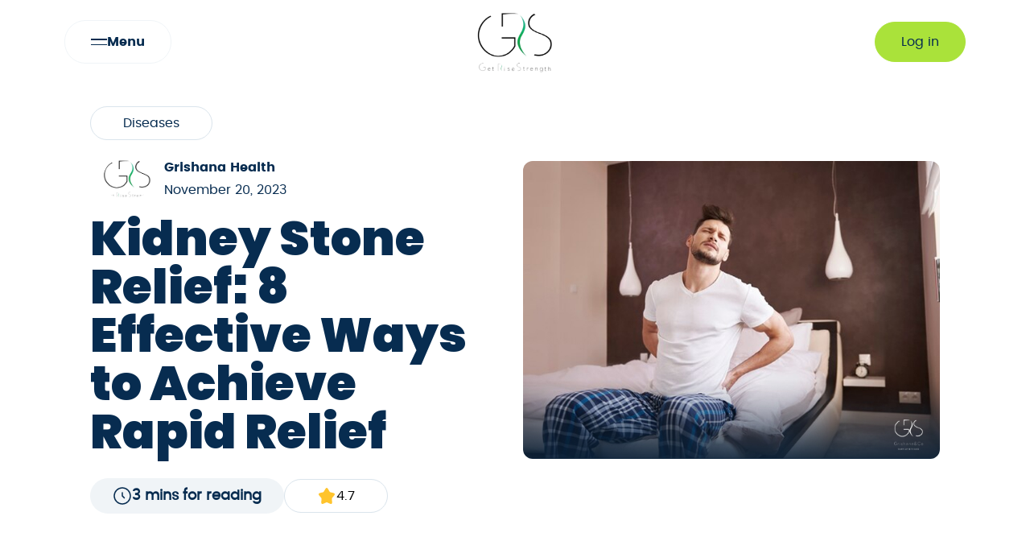

--- FILE ---
content_type: text/html; charset=UTF-8
request_url: https://grishana.life/kidney-stone/
body_size: 17569
content:
<!doctype html><html lang="en-US" ><head><script data-no-optimize="1">var litespeed_docref=sessionStorage.getItem("litespeed_docref");litespeed_docref&&(Object.defineProperty(document,"referrer",{get:function(){return litespeed_docref}}),sessionStorage.removeItem("litespeed_docref"));</script> <meta charset='UTF-8' /><meta name='viewport' content='width=device-width, initial-scale=1 user-scalable=no'><meta name='theme-color' content='#1f1f1f'><meta name='msapplication-navbutton-color' content='#1f1f1f'><meta name='apple-mobile-web-app-status-bar-style' content='#1f1f1f'><link rel='profile' href='https://gmpg.org/xfn/11' /><link rel='alternate' hreflang='en-us' href='https://grishana.life/kidney-stone/' /><meta name='robots' content='index, follow, max-image-preview:large, max-snippet:-1, max-video-preview:-1' /><style>img:is([sizes="auto" i], [sizes^="auto," i]) { contain-intrinsic-size: 3000px 1500px }</style><title>Kidney Stone Relief: 8 Effective Ways to Achieve Rapid Relief</title><meta name="description" content="Don&#039;t suffer from your kidney stone pain! Learn about these effective ways to break down the stone and promote natural, comfortable passage" /><link rel="canonical" href="https://grishana.life/kidney-stone/" /><meta property="og:locale" content="en_US" /><meta property="og:type" content="article" /><meta property="og:title" content="Kidney Stone Relief: 8 Effective Ways to Achieve Rapid Relief" /><meta property="og:description" content="Don&#039;t suffer from your kidney stone pain! Learn about these effective ways to break down the stone and promote natural, comfortable passage" /><meta property="og:url" content="https://grishana.life/kidney-stone/" /><meta property="og:site_name" content="Grishana" /><meta property="article:publisher" content="https://instagram.com/grs.grishana/" /><meta property="article:published_time" content="2023-11-20T10:10:16+00:00" /><meta property="article:modified_time" content="2024-07-14T13:07:11+00:00" /><meta property="og:image" content="https://grishana.life/wp-content/uploads/2024/02/Kidney-Stone-Relie.jpg" /><meta property="og:image:width" content="700" /><meta property="og:image:height" content="500" /><meta property="og:image:type" content="image/jpeg" /><meta name="author" content="Grishana Health" /><meta name="twitter:card" content="summary_large_image" /><meta name="twitter:label1" content="Written by" /><meta name="twitter:data1" content="Grishana Health" /><meta name="twitter:label2" content="Est. reading time" /><meta name="twitter:data2" content="4 minutes" /> <script type="application/ld+json" class="yoast-schema-graph">{"@context":"https://schema.org","@graph":[{"@type":"Article","@id":"https://grishana.life/kidney-stone/#article","isPartOf":{"@id":"https://grishana.life/kidney-stone/"},"author":{"name":"Grishana Health","@id":"https://grishana.life/#/schema/person/39634b2d6a965f50eff4dd12e58467d2"},"headline":"Kidney Stone Relief: 8 Effective Ways to Achieve Rapid Relief","datePublished":"2023-11-20T10:10:16+00:00","dateModified":"2024-07-14T13:07:11+00:00","mainEntityOfPage":{"@id":"https://grishana.life/kidney-stone/"},"wordCount":596,"commentCount":0,"publisher":{"@id":"https://grishana.life/#organization"},"image":{"@id":"https://grishana.life/kidney-stone/#primaryimage"},"thumbnailUrl":"https://grishana.life/wp-content/uploads/2024/02/Kidney-Stone-Relie.jpg","articleSection":["Diseases"],"inLanguage":"en-US","potentialAction":[{"@type":"CommentAction","name":"Comment","target":["https://grishana.life/kidney-stone/#respond"]}]},{"@type":"WebPage","@id":"https://grishana.life/kidney-stone/","url":"https://grishana.life/kidney-stone/","name":"Kidney Stone Relief: 8 Effective Ways to Achieve Rapid Relief","isPartOf":{"@id":"https://grishana.life/#website"},"primaryImageOfPage":{"@id":"https://grishana.life/kidney-stone/#primaryimage"},"image":{"@id":"https://grishana.life/kidney-stone/#primaryimage"},"thumbnailUrl":"https://grishana.life/wp-content/uploads/2024/02/Kidney-Stone-Relie.jpg","datePublished":"2023-11-20T10:10:16+00:00","dateModified":"2024-07-14T13:07:11+00:00","description":"Don't suffer from your kidney stone pain! Learn about these effective ways to break down the stone and promote natural, comfortable passage","breadcrumb":{"@id":"https://grishana.life/kidney-stone/#breadcrumb"},"inLanguage":"en-US","potentialAction":[{"@type":"ReadAction","target":["https://grishana.life/kidney-stone/"]}]},{"@type":"ImageObject","inLanguage":"en-US","@id":"https://grishana.life/kidney-stone/#primaryimage","url":"https://grishana.life/wp-content/uploads/2024/02/Kidney-Stone-Relie.jpg","contentUrl":"https://grishana.life/wp-content/uploads/2024/02/Kidney-Stone-Relie.jpg","width":700,"height":500,"caption":"Kidney stone"},{"@type":"BreadcrumbList","@id":"https://grishana.life/kidney-stone/#breadcrumb","itemListElement":[{"@type":"ListItem","position":1,"name":"Home","item":"https://grishana.life/"},{"@type":"ListItem","position":2,"name":"Kidney Stone Relief: 8 Effective Ways to Achieve Rapid Relief"}]},{"@type":"WebSite","@id":"https://grishana.life/#website","url":"https://grishana.life/","name":"Grishana","description":"","publisher":{"@id":"https://grishana.life/#organization"},"potentialAction":[{"@type":"SearchAction","target":{"@type":"EntryPoint","urlTemplate":"https://grishana.life/?s={search_term_string}"},"query-input":{"@type":"PropertyValueSpecification","valueRequired":true,"valueName":"search_term_string"}}],"inLanguage":"en-US"},{"@type":"Organization","@id":"https://grishana.life/#organization","name":"Grishana","url":"https://grishana.life/","logo":{"@type":"ImageObject","inLanguage":"en-US","@id":"https://grishana.life/#/schema/logo/image/","url":"http://grishana.life/wp-content/uploads/2023/12/Untitled-3.png","contentUrl":"http://grishana.life/wp-content/uploads/2023/12/Untitled-3.png","width":500,"height":500,"caption":"Grishana"},"image":{"@id":"https://grishana.life/#/schema/logo/image/"},"sameAs":["https://instagram.com/grs.grishana/"]},{"@type":"Person","@id":"https://grishana.life/#/schema/person/39634b2d6a965f50eff4dd12e58467d2","name":"Grishana Health","image":{"@type":"ImageObject","inLanguage":"en-US","@id":"https://grishana.life/#/schema/person/image/","url":"https://grishana.life/wp-content/litespeed/avatar/d8c94dc615ff456528ae345e1f510e52.jpg?ver=1768796067","contentUrl":"https://grishana.life/wp-content/litespeed/avatar/d8c94dc615ff456528ae345e1f510e52.jpg?ver=1768796067","caption":"Grishana Health"},"url":"https://grishana.life/author/ghazal/"}]}</script> <link rel="alternate" type="application/rss+xml" title="Grishana &raquo; Kidney Stone Relief: 8 Effective Ways to Achieve Rapid Relief Comments Feed" href="https://grishana.life/kidney-stone/feed/" /><link data-optimized="2" rel="stylesheet" href="https://grishana.life/wp-content/litespeed/css/ba6eb913b4c29e6c35b093e8bd6d769f.css?ver=bff27" /><link rel="https://api.w.org/" href="https://grishana.life/wp-json/" /><link rel="alternate" title="JSON" type="application/json" href="https://grishana.life/wp-json/wp/v2/posts/3215" /><link rel="EditURI" type="application/rsd+xml" title="RSD" href="https://grishana.life/xmlrpc.php?rsd" /><meta name="generator" content="WordPress 6.7.4" /><link rel='shortlink' href='https://grishana.life/?p=3215' /><link rel="alternate" title="oEmbed (JSON)" type="application/json+oembed" href="https://grishana.life/wp-json/oembed/1.0/embed?url=https%3A%2F%2Fgrishana.life%2Fkidney-stone%2F" /><link rel="alternate" title="oEmbed (XML)" type="text/xml+oembed" href="https://grishana.life/wp-json/oembed/1.0/embed?url=https%3A%2F%2Fgrishana.life%2Fkidney-stone%2F&#038;format=xml" /><link rel='apple-touch-icon' sizes='180x180'
href='https://grishana.life/static/grs/assets/img/apple-touch-icon.png'><link rel='icon' type='image/png' sizes='32x32'
href='https://grishana.life/static/grs/assets/img/favicon-32x32.png'><link rel='icon' type='image/png' sizes='16x16'
href='https://grishana.life/static/grs/assets/img/favicon-16x16.png'><link rel='manifest' href='https://grishana.life/static/grs/assets/img/site.webmanifest'><meta name='designer' content='seyyedmuhamad@gmail.com'></head><body class="post-template-default single single-post postid-3215 single-format-standard dark:bg-gray-900 dark:text-white" id='top'><header class="c-header z-30 w-full navbar top-0  fixed md:sticky sticky-key py-3"><nav class="transition-all duration-500 container"><div class="md:grid grid-cols-4 flex flex-row-reverse justify-between items-center"><div class="col-span-1"><div class=" cursor-pointer flex items-center gap-3 border border-white-1 rounded-full py-3 px-8 w-fit bg-white-0 hover:bg-white-1" data-bs-toggle="offcanvas" href="#offcanvasMenu" aria-label="sidenav button"><div><div class="hamburger-lines z-10 flex flex-col justify-between ">
<span class="line block line1"></span>
<span class="line block line2"></span></div></div><p class=" text-brand2 font-bold">Menu</p></div></div><div class="col-span-2  justify-center"><div class="text-center flex justify-center">
<a href="https://grishana.life">
<img data-lazyloaded="1" src="[data-uri]" width="288" height="241" class="logo h-[80px] object-cover w-auto mx-auto block" data-src="https://grishana.life/static/grs/assets/img/logo.png"></a></div></div><div class="col-span-1 md:flex hidden gap-3 items-center justify-end">
<a class="btn-grs btn-grs__first" href="https://app.eleganthoopoe.ae">Log in</a></div></div></nav></header><div class="sidenav w-full"><div class="offcanvas !grid grid-rows-7  hidden translate-y-full offcanvas-bottom dark:bg-darkbg !bg-brand2/70 !w-full !h-full" style="backdrop-filter: blur(10px);" tabindex="-1" id="offcanvasMenu" aria-labelledby="offcanvasLeftLabel"><div class="offcanvas-header container flex items-center justify-between w-full">
<a class="md:hidden" href="https://grishana.life/" title="Grishana">
<img data-lazyloaded="1" src="[data-uri]" class="h-20 w-auto" height="49" width="122" data-src="https://grishana.life/static/grs/assets/img/logo-white-sm.png" alt="Grishana">
</a>
<button type="button" class="btn-close !p-4 text-reset font-bold md:!py-3 md:!px-8" data-bs-dismiss="offcanvas" aria-label="Close"><svg xmlns="http://www.w3.org/2000/svg" width="14" height="14" viewBox="0 0 14 14" fill="none">
<path d="M1 1L7 7M7 7L0.999999 13M7 7L13 1M7 7L13 13" stroke="white" stroke-width="1.5" stroke-linecap="round" stroke-linejoin="round" />
</svg> <span class="hidden md:block">Close</span></button><div class="md:flex items-center gap-3 hidden">
<a class="btn-grs btn-grs__third" href="https://app.grishana.life/auth/login/">Log in</a></div></div><div class="offcanvas-body lg:!overflow-hidden row-span-5 container text-white flex justify-between gap-5 h-full"><nav class="navbar lg:basis-1/3 mobile-menu navbar-expand-md navbar-light lg:overflow-y-auto h-full"><div class="container-fluid h-full"><div class="px-2 h-full" id="main-menu"><ul id="menu-main-menu" class="navbar-nav me-auto mb-2 mb-md-0 "><li  id="menu-item-5296" class="menu-item menu-item-type-post_type menu-item-object-page nav-item nav-item-5296"><a href="https://grishana.life/services/" class="nav-link ">Services</a></li><li  id="menu-item-5320" class="menu-item menu-item-type-post_type menu-item-object-page nav-item nav-item-5320"><a href="https://grishana.life/healthy-blogs/" class="nav-link ">blogs</a></li><li  id="menu-item-177" class="menu-item menu-item-type-post_type menu-item-object-page nav-item nav-item-177"><a href="https://grishana.life/about-us/" class="nav-link ">About us</a></li><li  id="menu-item-178" class="menu-item menu-item-type-post_type menu-item-object-page nav-item nav-item-178"><a href="https://grishana.life/contact-us/" class="nav-link ">Contact us</a></li><li  id="menu-item-11458" class="menu-item menu-item-type-post_type menu-item-object-page nav-item nav-item-11458"><a href="https://grishana.life/franchise/" class="nav-link ">Franchise</a></li><li  id="menu-item-5295" class="menu-item menu-item-type-post_type menu-item-object-page nav-item nav-item-5295"><a href="https://grishana.life/privacy-policy/" class="nav-link ">privacy policy</a></li></ul></div></div></nav><div class="basis-2/3 lg:flex justify-end hidden  h-full">
<img data-lazyloaded="1" src="[data-uri]" width="800" height="1200" class="rounded-3xl h-full z-10  translate-y-full images1 transition-all duration-1000 delay-500" data-src="https://grishana.life/static/grs/header-1.jpg">
<img data-lazyloaded="1" src="[data-uri]" width="800" height="1200" class="rounded-3xl h-full translate-y-full images2 transition-all duration-700 delay-700" data-src="https://grishana.life/static/grs/header-2.jpg"></div></div><div class="sidenav-footer container pb-8 container"><p class="text-blue-1 mb-2 text-lg">Get in touch</p>
<span class="text-white-1 font-bold text-2xl"> <a href="/cdn-cgi/l/email-protection" class="__cf_email__" data-cfemail="9ef6f7def9ecf7edf6fff0ffb0f2f7f8fb">[email&#160;protected]</a></span></div></div></div><div class="single mb-8" id="single-1"><div class="single-header container bg-white py-7"><div class="lg:grid hidden grid-cols-1 lg:grid-cols-2 items-center justify-between gap-5 md:px-8"><div class="basis-1/2"><div class="py-2 px-10 border border-white-2 text-brand2 w-fit rounded-full mb-5">Diseases</div><div class="md:flex md:flex-row md:items-center gap-4">
<img data-lazyloaded="1" src="[data-uri]" alt="" data-src="https://grishana.life/static/grs/assets/img/logo.png" class="avatar avatar-112 photo rounded-full mx-auto md:mx-4" height="60" width="60" decoding="async"><div class="basis-auto"><p class=" text-left text-brand2 font-bold">Grishana Health</p><p class=" text-left text-brand2"> November 20, 2023</p></div></div><h1 class=" post-title my-4 text-6xl text-brand2">
Kidney Stone Relief: 8 Effective Ways to Achieve Rapid Relief</h1><div class="flex items-center gap-3 mt-7"><div class="rounded-full py-2 px-7 bg-white-1 flex gap-2 items-center font-semibold text-lg text-brand2">
<svg xmlns="http://www.w3.org/2000/svg" width="24" height="24" viewBox="0 0 24 24" fill="none">
<circle cx="12" cy="12" r="10" stroke="#072C50" stroke-width="1.5" />
<path d="M12 8V12L14.5 14.5" stroke="#072C50" stroke-width="1.5" stroke-linecap="round" stroke-linejoin="round" />
</svg> 3 mins for reading</div><div class="py-2 px-10 border border-white-2 flex gap-2 items-center rounded-full">
<svg xmlns="http://www.w3.org/2000/svg" width="24" height="24" viewBox="0 0 24 24" fill="none">
<path d="M9.15316 5.40838C10.4198 3.13613 11.0531 2 12 2C12.9469 2 13.5802 3.13612 14.8468 5.40837L15.1745 5.99623C15.5345 6.64193 15.7144 6.96479 15.9951 7.17781C16.2757 7.39083 16.6251 7.4699 17.3241 7.62805L17.9605 7.77203C20.4201 8.32856 21.65 8.60682 21.9426 9.54773C22.2352 10.4886 21.3968 11.4691 19.7199 13.4299L19.2861 13.9372C18.8096 14.4944 18.5713 14.773 18.4641 15.1177C18.357 15.4624 18.393 15.8341 18.465 16.5776L18.5306 17.2544C18.7841 19.8706 18.9109 21.1787 18.1449 21.7602C17.3788 22.3417 16.2273 21.8115 13.9243 20.7512L13.3285 20.4768C12.6741 20.1755 12.3469 20.0248 12 20.0248C11.6531 20.0248 11.3259 20.1755 10.6715 20.4768L10.0757 20.7512C7.77268 21.8115 6.62118 22.3417 5.85515 21.7602C5.08912 21.1787 5.21588 19.8706 5.4694 17.2544L5.53498 16.5776C5.60703 15.8341 5.64305 15.4624 5.53586 15.1177C5.42868 14.773 5.19043 14.4944 4.71392 13.9372L4.2801 13.4299C2.60325 11.4691 1.76482 10.4886 2.05742 9.54773C2.35002 8.60682 3.57986 8.32856 6.03954 7.77203L6.67589 7.62805C7.37485 7.4699 7.72433 7.39083 8.00494 7.17781C8.28555 6.96479 8.46553 6.64194 8.82547 5.99623L9.15316 5.40838Z" fill="#FFC42D" />
</svg>
4.7</div></div></div><div class="thumbnail max-w-4xl mx-auto overflow-hidden basis-1/2">
<img data-lazyloaded="1" src="[data-uri]" width="700" height="500" data-src="https://grishana.life/wp-content/uploads/2024/02/Kidney-Stone-Relie.jpg" class="mx-auto rounded-xl wp-post-image" alt="Kidney stone" decoding="async" fetchpriority="high" data-srcset="https://grishana.life/wp-content/uploads/2024/02/Kidney-Stone-Relie.jpg 700w, https://grishana.life/wp-content/uploads/2024/02/Kidney-Stone-Relie-300x214.jpg 300w" data-sizes="(max-width: 700px) 100vw, 700px" /></div></div><div class="block lg:hidden container"><div class="mb-5"><h1 class=" post-title my-4 text-3xl text-brand2">
Kidney Stone Relief: 8 Effective Ways to Achieve Rapid Relief</h1><div class="flex items-center justify-between gap-3"><div class="flex items-center gap-2">
<img data-lazyloaded="1" src="[data-uri]" alt="" data-src="https://grishana.life/static/grs/assets/img/logo.png" class="avatar avatar-56 photo rounded-full mx-auto md:mx-4" height="56" width="56" decoding="async"><div class="basis-auto"><p class=" text-left text-brand2 font-bold">Grishana Health</p><p class=" text-left text-brand2"></p></div></div><div class="py-2 px-4 border border-white-2 flex gap-2 items-center rounded-full">
<svg xmlns="http://www.w3.org/2000/svg" width="24" height="24" viewBox="0 0 24 24" fill="none">
<path d="M9.15316 5.40838C10.4198 3.13613 11.0531 2 12 2C12.9469 2 13.5802 3.13612 14.8468 5.40837L15.1745 5.99623C15.5345 6.64193 15.7144 6.96479 15.9951 7.17781C16.2757 7.39083 16.6251 7.4699 17.3241 7.62805L17.9605 7.77203C20.4201 8.32856 21.65 8.60682 21.9426 9.54773C22.2352 10.4886 21.3968 11.4691 19.7199 13.4299L19.2861 13.9372C18.8096 14.4944 18.5713 14.773 18.4641 15.1177C18.357 15.4624 18.393 15.8341 18.465 16.5776L18.5306 17.2544C18.7841 19.8706 18.9109 21.1787 18.1449 21.7602C17.3788 22.3417 16.2273 21.8115 13.9243 20.7512L13.3285 20.4768C12.6741 20.1755 12.3469 20.0248 12 20.0248C11.6531 20.0248 11.3259 20.1755 10.6715 20.4768L10.0757 20.7512C7.77268 21.8115 6.62118 22.3417 5.85515 21.7602C5.08912 21.1787 5.21588 19.8706 5.4694 17.2544L5.53498 16.5776C5.60703 15.8341 5.64305 15.4624 5.53586 15.1177C5.42868 14.773 5.19043 14.4944 4.71392 13.9372L4.2801 13.4299C2.60325 11.4691 1.76482 10.4886 2.05742 9.54773C2.35002 8.60682 3.57986 8.32856 6.03954 7.77203L6.67589 7.62805C7.37485 7.4699 7.72433 7.39083 8.00494 7.17781C8.28555 6.96479 8.46553 6.64194 8.82547 5.99623L9.15316 5.40838Z" fill="#FFC42D" />
</svg>
4.7</div></div></div><div class="thumbnail overflow-hidden relative">
<img data-lazyloaded="1" src="[data-uri]" width="700" height="500" data-src="https://grishana.life/wp-content/uploads/2024/02/Kidney-Stone-Relie.jpg" class="mx-auto rounded-xl wp-post-image" alt="Kidney stone" decoding="async" data-srcset="https://grishana.life/wp-content/uploads/2024/02/Kidney-Stone-Relie.jpg 700w, https://grishana.life/wp-content/uploads/2024/02/Kidney-Stone-Relie-300x214.jpg 300w" data-sizes="(max-width: 700px) 100vw, 700px" /><div class="absolute top-4 inset-x-0 mx-auto py-2 px-10 bg-white-0 text-brand2 w-fit rounded-full">Diseases</div></div><div class="flex items-center gap-3 mt-7 w-full"><div class="rounded-full py-2 px-7 bg-white-1 flex gap-2 items-center font-semibold text-lg text-brand2 w-full justify-center">
<svg xmlns="http://www.w3.org/2000/svg" width="24" height="24" viewBox="0 0 24 24" fill="none">
<circle cx="12" cy="12" r="10" stroke="#072C50" stroke-width="1.5" />
<path d="M12 8V12L14.5 14.5" stroke="#072C50" stroke-width="1.5" stroke-linecap="round" stroke-linejoin="round" />
</svg> 3 mins for reading</div></div></div></div><div class="single-body px-4 md:px-6 mx-auto"><div class=""><div class="max-w-4xl mx-auto"><div class="post-content my-4 py-4"><p>If you&#8217;ve ever experienced the pain of passing a kidney stone, you know how excruciating it can be. Unfortunately, kidney stones are a common health issue, affecting almost 12% of men and 7% of women in the United States.</p><p>While most small kidney stones can be passed naturally without any medical intervention, larger stones may require medical treatments such as lithotripsy or surgery. If you&#8217;re one of the lucky ones with a smaller stone, there are several ways to promote quick and natural passage. In this article, we&#8217;ll share eight effective ways to achieve rapid kidney stone relief.</p><h2>1. Drink Plenty of Water</h2><p>Staying hydrated is key to preventing kidney stones and promoting their natural passage. Water helps flush out toxins and prevents stone-forming minerals from accumulating in your kidneys by diluting the urine. It&#8217;s recommended to drink at least 8-10 glasses (about 2 liters) of water per day.</p><p><img data-lazyloaded="1" src="[data-uri]" loading="lazy" decoding="async" class="aligncenter size-full wp-image-3369" data-src="https://grishana.life/wp-content/uploads/2024/02/a.about-Drink-Plenty-of-Water.jpg" alt="Drink Plenty of Water" width="700" height="500" data-srcset="https://grishana.life/wp-content/uploads/2024/02/a.about-Drink-Plenty-of-Water.jpg 700w, https://grishana.life/wp-content/uploads/2024/02/a.about-Drink-Plenty-of-Water-300x214.jpg 300w" data-sizes="auto, (max-width: 700px) 100vw, 700px" /></p><h2>2. Try Herbal Remedies</h2><p>Several herbal remedies have been used traditionally to prevent and treat kidney stones. One popular remedy is chanca piedra, a plant that grows in the Amazon rainforest. Research shows that chanca piedra may help break down kidney stones and decrease their size . Another traditional remedy is dandelion root, which has been used to improve kidney function and alleviate inflammation.</p><p><img data-lazyloaded="1" src="[data-uri]" loading="lazy" decoding="async" class="aligncenter size-full wp-image-3370" data-src="https://grishana.life/wp-content/uploads/2024/02/b.about-Try-Herbal-Remedies.jpg" alt="Try Herbal Remedies" width="700" height="500" data-srcset="https://grishana.life/wp-content/uploads/2024/02/b.about-Try-Herbal-Remedies.jpg 700w, https://grishana.life/wp-content/uploads/2024/02/b.about-Try-Herbal-Remedies-300x214.jpg 300w" data-sizes="auto, (max-width: 700px) 100vw, 700px" /></p><h2>3. Use Heat Therapy</h2><p>Applying heat to the affected area can help alleviate pain and promote stone passage. A heating pad or warm compress can be applied to the lower back or abdomen where the kidneys are located. This can help relax the muscles, reduce inflammation, and improve blood flow to the kidneys.</p><h2>4. Take Over-The-Counter Medications</h2><p>Over-the-counter pain relievers like ibuprofen and acetaminophen can help alleviate kidney stone pain. It&#8217;s important to follow the recommended dosage and not exceed the daily limit to avoid potential liver and kidney damage.</p><h2>5. Stay Active</h2><p>Light exercise, such as walking or jogging, can help speed up the stone&#8217;s movement and promote natural passage. Physical activity helps stimulate the digestive system and promote blood flow, which can help break down the stone.</p><p><img data-lazyloaded="1" src="[data-uri]" loading="lazy" decoding="async" class="aligncenter size-full wp-image-3371" data-src="https://grishana.life/wp-content/uploads/2024/02/c.about-Stay-Active.jpg" alt="Stay Active" width="700" height="500" data-srcset="https://grishana.life/wp-content/uploads/2024/02/c.about-Stay-Active.jpg 700w, https://grishana.life/wp-content/uploads/2024/02/c.about-Stay-Active-300x214.jpg 300w" data-sizes="auto, (max-width: 700px) 100vw, 700px" /></p><h2>6. Modify Your Diet</h2><p>Certain foods can increase the risk of stone formation, while others can help prevent it. For example, foods high in oxalate, such as spinach, rhubarb, and nuts, should be limited . On the other hand, foods high in citrate, such as lemons, oranges, and grapefruits, can help prevent stone formation and promote natural passage. Your doctor or a registered dietitian can help you develop a kidney-friendly diet plan.</p><p>(To learn more about <a href="https://grishana.life/health-benefits-of-oranges/">Benefits of Oranges</a> please refer to this article)<br />
(Read more about <a href="https://grishana.life/lemon/">Lemon</a>)</p><h2>7. Consider Medical Intervention</h2><p>If natural remedies and home-based treatments are not effective, medical intervention may be necessary. Extracorporeal shock wave lithotripsy (ESWL) is a noninvasive procedure that uses shock waves to break up kidney stones into smaller pieces that can be passed through the urine. Another treatment option is ureteroscopy, which involves using a scope to remove the stone directly from the ureter.</p><h2>8. Seek Professional Advice</h2><p>If you&#8217;re experiencing severe pain, blood in your urine, or other concerning symptoms, seek medical advice immediately. Your doctor can determine the underlying cause of your kidney stones and recommend an appropriate treatment plan.</p><h2>Conclusion</h2><p>passing a kidney stone can be painful and challenging. However, there are several effective ways to promote rapid kidney stone relief naturally and comfortably. Drinking plenty of water, trying herbal remedies, using heat therapy, taking over-the-counter medications, staying active, modifying your diet, considering medical intervention, and seeking professional advice are all effective strategies to achieve a speedy and comfortable recovery.</p><h2>Sources</h2><ol><li><a href="https://www.niddk.nih.gov/health-information/urologic-diseases/kidney-stones/treatment">National Institute of Diabetes and Digestive and Kidney Diseases (NIDDK)</a>, Treatment for Kidney Stones</li><li><a href="https://www.mayoclinic.org/diseases-conditions/kidney-stones/symptoms-causes/syc-20355755">Mayo Clinic</a>, Kidney stones</li><li><a href="https://my.clevelandclinic.org/health/diseases/15604-kidney-stones">Cleveland Clinic</a>, Kidney Stones</li></ol></div></div></div></div><div class="single-footer"><div class="u-gap"></div><div class=" "><div class="flex justify-between items-center mb-5 container"><h2 class="text-3xl md:text-6xl text-brand2">Similar blogs</h2><div class="blogs-nav flex gap-2 justify-center "><div class="slider-button-prev group hover:bg-brand2 flex items-center justify-center bg-white-1 rounded-full w-12 h-12 cursor-pointer transition-all duration-500">
<svg xmlns="http://www.w3.org/2000/svg" fill="none" viewBox="0 0 24 24" stroke-width="1.5" stroke="#072C50" class="w-4 h-4 group-hover:stroke-white-1">
<path stroke-linecap="round" stroke-linejoin="round" d="M10.5 19.5 3 12m0 0 7.5-7.5M3 12h18" />
</svg></div><div class="slider-button-next group hover:bg-brand2 flex items-center justify-center bg-white-1 rounded-full w-12 h-12 cursor-pointer transition-all duration-500">
<svg xmlns="http://www.w3.org/2000/svg" fill="none" viewBox="0 0 24 24" stroke-width="1.5" stroke="#072C50" class="w-4 h-4 group-hover:stroke-white-1">
<path stroke-linecap="round" stroke-linejoin="round" d="M13.5 4.5 21 12m0 0-7.5 7.5M21 12H3" />
</svg></div></div></div><div class="overflow-hidden w-full flex flex-col"><div class="slider-blogs"><div class="owl-carousel owl-theme owl-loaded relative"><div class="owl-stage-outer container !overflow-visible"><div class="owl-stage !pl-0 "><div class="owl-item slider-item services-item md:pl-0"><div class="content-vertical-box group rounded-3xl relative p-4 transition-all duration-500"
id="content-vertical-box__2"><div class="rounded-3xl bg-brand2 overflow-hidden flex-none h-auto w-full flex align-middle justify-center">
<img data-lazyloaded="1" src="[data-uri]" class="h-full rounded-3xl overflow-hidden z-[-1] w-full h-56 object-cover absolute inset-0" width="400"
height="225" data-src="https://grishana.life/wp-content/uploads/2025/12/Features-images-aboutWhat-to-Know-About-Inflammatory-Breast-Cancer-IBC.jpg" alt="What to Know About Inflammatory Breast Cancer (IBC)" /><div class="absolute inset-x-0 top-1/2 bottom-0 rounded-b-3xl" style="background: linear-gradient(180deg, rgba(7, 44, 80, 0) 0%, rgba(7, 44, 80, 0.56) 33%, rgba(7, 44, 80, 0.8) 65%, #072C50 100%);"></div></div>
<a href="https://grishana.life/inflammatory-breast-cancer/" class="flex flex-col justufy-between gap-7 relative z-10 cursor-pointer overflow-hidden"><div class="content-vertical-box__details text-right">
<span
class="opacity-90 text-sm text-brand2 transition-all bg-white-0 group-hover:bg-white !group-hover:text-black px-4 py-2 rounded-full">
Breast health            </span></div><div class="u-gap"></div><div class="h-40 flex flex-col justify-end transition-all translate-y-16 group-hover:translate-y-0"><div class="title my-0"><h3
class="content-vertical-box__title my-1 flex items-end text-base text-white-0 h-16 font-bold overflow-hidden ">
What to Know About Inflammatory Breast Cancer (IBC)</h3><p class="text-white-4">Written by Grishana Health</p></div><p
class="content-vertical-box__desc mb-3 mt-2 flex transition-all duration-500 overflow-y-hidden h-24 text-white-5 text-sm opacity-0 translate-y-20 group-hover:opacity-100 group-hover:translate-y-0">
Inflammatory Breast Cancer is a rare but aggressive form of breast cancer that behaves very differently from more common types. ...</p></div>
</a></div></div><div class="owl-item slider-item services-item md:pl-0"><div class="content-vertical-box group rounded-3xl relative p-4 transition-all duration-500"
id="content-vertical-box__2"><div class="rounded-3xl bg-brand2 overflow-hidden flex-none h-auto w-full flex align-middle justify-center">
<img data-lazyloaded="1" src="[data-uri]" class="h-full rounded-3xl overflow-hidden z-[-1] w-full h-56 object-cover absolute inset-0" width="400"
height="225" data-src="https://grishana.life/wp-content/uploads/2025/12/Features-images-aboutFat-Around-Heart-Hidden-Cardiac-Risk.jpg" alt="Fat Around Heart: Hidden Cardiac Risk" /><div class="absolute inset-x-0 top-1/2 bottom-0 rounded-b-3xl" style="background: linear-gradient(180deg, rgba(7, 44, 80, 0) 0%, rgba(7, 44, 80, 0.56) 33%, rgba(7, 44, 80, 0.8) 65%, #072C50 100%);"></div></div>
<a href="https://grishana.life/fat-around-heart/" class="flex flex-col justufy-between gap-7 relative z-10 cursor-pointer overflow-hidden"><div class="content-vertical-box__details text-right">
<span
class="opacity-90 text-sm text-brand2 transition-all bg-white-0 group-hover:bg-white !group-hover:text-black px-4 py-2 rounded-full">
Diseases            </span></div><div class="u-gap"></div><div class="h-40 flex flex-col justify-end transition-all translate-y-16 group-hover:translate-y-0"><div class="title my-0"><h3
class="content-vertical-box__title my-1 flex items-end text-base text-white-0 h-16 font-bold overflow-hidden ">
Fat Around Heart: Hidden Cardiac Risk</h3><p class="text-white-4">Written by Grishana Health</p></div><p
class="content-vertical-box__desc mb-3 mt-2 flex transition-all duration-500 overflow-y-hidden h-24 text-white-5 text-sm opacity-0 translate-y-20 group-hover:opacity-100 group-hover:translate-y-0">
Most people think of body fat as something visible, measurable on a scale or in the mirror. But some of ...</p></div>
</a></div></div><div class="owl-item slider-item services-item md:pl-0"><div class="content-vertical-box group rounded-3xl relative p-4 transition-all duration-500"
id="content-vertical-box__2"><div class="rounded-3xl bg-brand2 overflow-hidden flex-none h-auto w-full flex align-middle justify-center">
<img data-lazyloaded="1" src="[data-uri]" class="h-full rounded-3xl overflow-hidden z-[-1] w-full h-56 object-cover absolute inset-0" width="400"
height="225" data-src="https://grishana.life/wp-content/uploads/2025/12/Features_images_about_A_Daily_Glass_of_Milk_and_Womens_Colorectal-2.jpg" alt="A Daily Glass of Milk and Women’s Colorectal Cancer Risk" /><div class="absolute inset-x-0 top-1/2 bottom-0 rounded-b-3xl" style="background: linear-gradient(180deg, rgba(7, 44, 80, 0) 0%, rgba(7, 44, 80, 0.56) 33%, rgba(7, 44, 80, 0.8) 65%, #072C50 100%);"></div></div>
<a href="https://grishana.life/milk-colorectal-cancer/" class="flex flex-col justufy-between gap-7 relative z-10 cursor-pointer overflow-hidden"><div class="content-vertical-box__details text-right">
<span
class="opacity-90 text-sm text-brand2 transition-all bg-white-0 group-hover:bg-white !group-hover:text-black px-4 py-2 rounded-full">
Cancer            </span></div><div class="u-gap"></div><div class="h-40 flex flex-col justify-end transition-all translate-y-16 group-hover:translate-y-0"><div class="title my-0"><h3
class="content-vertical-box__title my-1 flex items-end text-base text-white-0 h-16 font-bold overflow-hidden ">
A Daily Glass of Milk and Women’s Colorectal Cancer Risk</h3><p class="text-white-4">Written by Grishana Health</p></div><p
class="content-vertical-box__desc mb-3 mt-2 flex transition-all duration-500 overflow-y-hidden h-24 text-white-5 text-sm opacity-0 translate-y-20 group-hover:opacity-100 group-hover:translate-y-0">
Colorectal cancer remains one of the most common cancers affecting women worldwide, and despite advances in screening and treatment, prevention ...</p></div>
</a></div></div><div class="owl-item slider-item services-item md:pl-0"><div class="content-vertical-box group rounded-3xl relative p-4 transition-all duration-500"
id="content-vertical-box__2"><div class="rounded-3xl bg-brand2 overflow-hidden flex-none h-auto w-full flex align-middle justify-center">
<img data-lazyloaded="1" src="[data-uri]" class="h-full rounded-3xl overflow-hidden z-[-1] w-full h-56 object-cover absolute inset-0" width="400"
height="225" data-src="https://grishana.life/wp-content/uploads/2025/12/Features-images-aboutThe-Science-Behind-1.jpg" alt="The Science Behind Meal Timing for Diabetes Management" /><div class="absolute inset-x-0 top-1/2 bottom-0 rounded-b-3xl" style="background: linear-gradient(180deg, rgba(7, 44, 80, 0) 0%, rgba(7, 44, 80, 0.56) 33%, rgba(7, 44, 80, 0.8) 65%, #072C50 100%);"></div></div>
<a href="https://grishana.life/meal-timing-diabetes/" class="flex flex-col justufy-between gap-7 relative z-10 cursor-pointer overflow-hidden"><div class="content-vertical-box__details text-right">
<span
class="opacity-90 text-sm text-brand2 transition-all bg-white-0 group-hover:bg-white !group-hover:text-black px-4 py-2 rounded-full">
Diabetes            </span></div><div class="u-gap"></div><div class="h-40 flex flex-col justify-end transition-all translate-y-16 group-hover:translate-y-0"><div class="title my-0"><h3
class="content-vertical-box__title my-1 flex items-end text-base text-white-0 h-16 font-bold overflow-hidden ">
The Science Behind Meal Timing for Diabetes Management</h3><p class="text-white-4">Written by Grishana Health</p></div><p
class="content-vertical-box__desc mb-3 mt-2 flex transition-all duration-500 overflow-y-hidden h-24 text-white-5 text-sm opacity-0 translate-y-20 group-hover:opacity-100 group-hover:translate-y-0">
Understanding how the timing of meals affects blood glucose is a crucial but often overlooked part of diabetes management. Modern ...</p></div>
</a></div></div><div class="owl-item slider-item services-item md:pl-0"><div class="content-vertical-box group rounded-3xl relative p-4 transition-all duration-500"
id="content-vertical-box__2"><div class="rounded-3xl bg-brand2 overflow-hidden flex-none h-auto w-full flex align-middle justify-center">
<img data-lazyloaded="1" src="[data-uri]" class="h-full rounded-3xl overflow-hidden z-[-1] w-full h-56 object-cover absolute inset-0" width="400"
height="225" data-src="https://grishana.life/wp-content/uploads/2025/12/A-Simple-Guide-to-Breast-Cancer-Stages.jpg" alt="A Simple Guide to Breast Cancer Stages" /><div class="absolute inset-x-0 top-1/2 bottom-0 rounded-b-3xl" style="background: linear-gradient(180deg, rgba(7, 44, 80, 0) 0%, rgba(7, 44, 80, 0.56) 33%, rgba(7, 44, 80, 0.8) 65%, #072C50 100%);"></div></div>
<a href="https://grishana.life/breast-cancer-stages/" class="flex flex-col justufy-between gap-7 relative z-10 cursor-pointer overflow-hidden"><div class="content-vertical-box__details text-right">
<span
class="opacity-90 text-sm text-brand2 transition-all bg-white-0 group-hover:bg-white !group-hover:text-black px-4 py-2 rounded-full">
Breast health            </span></div><div class="u-gap"></div><div class="h-40 flex flex-col justify-end transition-all translate-y-16 group-hover:translate-y-0"><div class="title my-0"><h3
class="content-vertical-box__title my-1 flex items-end text-base text-white-0 h-16 font-bold overflow-hidden ">
A Simple Guide to Breast Cancer Stages</h3><p class="text-white-4">Written by Grishana Health</p></div><p
class="content-vertical-box__desc mb-3 mt-2 flex transition-all duration-500 overflow-y-hidden h-24 text-white-5 text-sm opacity-0 translate-y-20 group-hover:opacity-100 group-hover:translate-y-0">
Understanding breast cancer stages is essential for anyone facing a diagnosis because staging shows how far the disease has progressed ...</p></div>
</a></div></div><div class="owl-item slider-item services-item md:pl-0"><div class="content-vertical-box group rounded-3xl relative p-4 transition-all duration-500"
id="content-vertical-box__2"><div class="rounded-3xl bg-brand2 overflow-hidden flex-none h-auto w-full flex align-middle justify-center">
<img data-lazyloaded="1" src="[data-uri]" class="h-full rounded-3xl overflow-hidden z-[-1] w-full h-56 object-cover absolute inset-0" width="400"
height="225" data-src="https://grishana.life/wp-content/uploads/2025/10/Featured-image-about-Hidden-Heart-Risks-in-Your-Morning-Brew.jpg" alt="Hidden Heart Risks in Your Morning Brew" /><div class="absolute inset-x-0 top-1/2 bottom-0 rounded-b-3xl" style="background: linear-gradient(180deg, rgba(7, 44, 80, 0) 0%, rgba(7, 44, 80, 0.56) 33%, rgba(7, 44, 80, 0.8) 65%, #072C50 100%);"></div></div>
<a href="https://grishana.life/hidden-heart-risk-in-coffee-brewing/" class="flex flex-col justufy-between gap-7 relative z-10 cursor-pointer overflow-hidden"><div class="content-vertical-box__details text-right">
<span
class="opacity-90 text-sm text-brand2 transition-all bg-white-0 group-hover:bg-white !group-hover:text-black px-4 py-2 rounded-full">
Diseases            </span></div><div class="u-gap"></div><div class="h-40 flex flex-col justify-end transition-all translate-y-16 group-hover:translate-y-0"><div class="title my-0"><h3
class="content-vertical-box__title my-1 flex items-end text-base text-white-0 h-16 font-bold overflow-hidden ">
Hidden Heart Risks in Your Morning Brew</h3><p class="text-white-4">Written by Grishana Health</p></div><p
class="content-vertical-box__desc mb-3 mt-2 flex transition-all duration-500 overflow-y-hidden h-24 text-white-5 text-sm opacity-0 translate-y-20 group-hover:opacity-100 group-hover:translate-y-0">
Every morning millions of people reach for their coffee, savoring the aroma, the flavor, and the energy boost it provides. ...</p></div>
</a></div></div><div class="owl-item slider-item services-item md:pl-0"><div class="content-vertical-box group rounded-3xl relative p-4 transition-all duration-500"
id="content-vertical-box__2"><div class="rounded-3xl bg-brand2 overflow-hidden flex-none h-auto w-full flex align-middle justify-center">
<img data-lazyloaded="1" src="[data-uri]" class="h-full rounded-3xl overflow-hidden z-[-1] w-full h-56 object-cover absolute inset-0" width="400"
height="225" data-src="https://grishana.life/wp-content/uploads/2025/09/1.png" alt="Can Young People Have a Heart Attack?" /><div class="absolute inset-x-0 top-1/2 bottom-0 rounded-b-3xl" style="background: linear-gradient(180deg, rgba(7, 44, 80, 0) 0%, rgba(7, 44, 80, 0.56) 33%, rgba(7, 44, 80, 0.8) 65%, #072C50 100%);"></div></div>
<a href="https://grishana.life/heart-attack-in-young-people/" class="flex flex-col justufy-between gap-7 relative z-10 cursor-pointer overflow-hidden"><div class="content-vertical-box__details text-right">
<span
class="opacity-90 text-sm text-brand2 transition-all bg-white-0 group-hover:bg-white !group-hover:text-black px-4 py-2 rounded-full">
Diseases            </span></div><div class="u-gap"></div><div class="h-40 flex flex-col justify-end transition-all translate-y-16 group-hover:translate-y-0"><div class="title my-0"><h3
class="content-vertical-box__title my-1 flex items-end text-base text-white-0 h-16 font-bold overflow-hidden ">
Can Young People Have a Heart Attack?</h3><p class="text-white-4">Written by Grishana Health</p></div><p
class="content-vertical-box__desc mb-3 mt-2 flex transition-all duration-500 overflow-y-hidden h-24 text-white-5 text-sm opacity-0 translate-y-20 group-hover:opacity-100 group-hover:translate-y-0">
When most people think of a heart attack, they envision older adults—those in their 50s, 60s, or older. But can ...</p></div>
</a></div></div><div class="owl-item slider-item services-item md:pl-0"><div class="content-vertical-box group rounded-3xl relative p-4 transition-all duration-500"
id="content-vertical-box__2"><div class="rounded-3xl bg-brand2 overflow-hidden flex-none h-auto w-full flex align-middle justify-center">
<img data-lazyloaded="1" src="[data-uri]" class="h-full rounded-3xl overflow-hidden z-[-1] w-full h-56 object-cover absolute inset-0" width="400"
height="225" data-src="https://grishana.life/wp-content/uploads/2025/07/Featured-image-about-Signs-and-Symptoms-of-Heart-Disease.jpg" alt="Signs and Symptoms of Heart Disease: What You Need to Know" /><div class="absolute inset-x-0 top-1/2 bottom-0 rounded-b-3xl" style="background: linear-gradient(180deg, rgba(7, 44, 80, 0) 0%, rgba(7, 44, 80, 0.56) 33%, rgba(7, 44, 80, 0.8) 65%, #072C50 100%);"></div></div>
<a href="https://grishana.life/signs-of-heart-disease/" class="flex flex-col justufy-between gap-7 relative z-10 cursor-pointer overflow-hidden"><div class="content-vertical-box__details text-right">
<span
class="opacity-90 text-sm text-brand2 transition-all bg-white-0 group-hover:bg-white !group-hover:text-black px-4 py-2 rounded-full">
Diseases            </span></div><div class="u-gap"></div><div class="h-40 flex flex-col justify-end transition-all translate-y-16 group-hover:translate-y-0"><div class="title my-0"><h3
class="content-vertical-box__title my-1 flex items-end text-base text-white-0 h-16 font-bold overflow-hidden ">
Signs and Symptoms of Heart Disease: What You Need to Know</h3><p class="text-white-4">Written by Grishana Health</p></div><p
class="content-vertical-box__desc mb-3 mt-2 flex transition-all duration-500 overflow-y-hidden h-24 text-white-5 text-sm opacity-0 translate-y-20 group-hover:opacity-100 group-hover:translate-y-0">
Heart disease, also known as cardiovascular disease (CVD), remains the leading cause of death globally. According to the World Health ...</p></div>
</a></div></div></div></div></div></div><div class="max-w-5xl px-7 mx-auto text-brand2 font-semibold text-center my-7"><p class="mb-5">Here, you’ll find a collection of blogs that aim to guide and inspire your journey toward better health and mindful living. Each one is a reminder that true wellness grows from small steps taken with care, and we hope you enjoy exploring these engaging and meaningful blogs.</p>
<a class="btn-grs btn-grs__forth w-full md:w-fit" href="https://grishana.life/healthy-blogs/">Back to blog</a></div></div></div></div><div class="u-gap"></div><footer class="container !mx-0 !px-0 md:!mx-auto md:!px-[15px] "><div class="md:rounded-3xl rounded-t-[48px] bg-white-1 pt-12 pb-7  lg:p-12"><div class="flex px-4 md:p-6 lg:flex-row gap-8"><div class="basis-1/2">
<img data-lazyloaded="1" src="[data-uri]" width="288" height="241" class="h-16 w-auto mb-2" alt="Grishana logo footer" data-src="https://grishana.life/static/grs/assets/img/logo.png">
<span class="text-sm text-white-5">Address</span><p class="text-brand2  mb-4 ">
<span class="font-bold">Us Office:</span> 5322 Baza Ave , Woodland Hills, CA 91364</p><p class="text-brand2  mb-4 ">
<span class="font-bold">Uk Office:</span> 20 Park Lane , London W1K 1BE , United Kingdom</p><p class="text-brand2  mb-4 ">
<span class="font-bold">Uae Office:</span> Villa 401b, Jumeirah 2, Dubai, UAE</p>
<span class="text-sm text-white-5 ">Get in touch</span><p class="text-brand2 max-w-sm font-bold">
<a href="/cdn-cgi/l/email-protection" class="__cf_email__" data-cfemail="224a4b6245504b514a434c430c4e4b4447">[email&#160;protected]</a></p></div><div class="basis-1/2 flex md:flex-row flex-col gap-1"><div class="basis-1/2 mb-2"><ul class=""><li class="text-2xl text-brand2 font-bold text-right md:text-left mb-1 md:mb-4"><a href="https://grishana.life">Home</a></li><li class="text-2xl text-brand2 font-bold text-right md:text-left mb-1 md:mb-4"><a href="https://grishana.life/services/">Our services</a></li><li class="text-2xl text-brand2 font-bold text-right md:text-left mb-1 md:mb-4"><a href="https://grishana.life/Conditions/">Conditions</a></li><li class="text-2xl text-brand2 font-bold text-right md:text-left mb-1 md:mb-4"><a href="https://grishana.life/about-us/">About us</a></li><li class="text-2xl text-brand2 font-bold text-right md:text-left mb-1 md:mb-4"><a href="https://grishana.life/contact-us/">Contact us</a></li><li class="text-2xl text-brand2 font-bold text-right md:text-left mb-1 md:mb-4"><a href="https://grishana.life/franchise/">Become a Franchisee</a></li></ul></div><div class="basis-1/2 mb-2"><ul class="social flex gap-3 flex-col justify-between  w-fit ml-auto md:ml-0"><li class="lg:text-xl text-base font-bold text-brand2 text-center md:text-left "><a class="flex gap-2 items-center" href="https://www.instagram.com/grs.health/"><svg xmlns="http://www.w3.org/2000/svg" width="24" height="24" viewBox="0 0 24 24" fill="none">
<g clip-path="url(#clip0_1325_2988)">
<path fill-rule="evenodd" clip-rule="evenodd" d="M11.9962 0.0078125C8.73824 0.0078125 8.32971 0.021622 7.05019 0.080003C5.77333 0.138241 4.90129 0.341051 4.13824 0.637622C3.34938 0.944146 2.68038 1.35434 2.01343 2.02124C1.34652 2.68819 0.936333 3.35719 0.629809 4.14605C0.333238 4.9091 0.130429 5.78115 0.0721905 7.058C0.0138095 8.33753 0 8.74605 0 12.0041C0 15.262 0.0138095 15.6705 0.0721905 16.9501C0.130429 18.2269 0.333238 19.099 0.629809 19.862C0.936333 20.6509 1.34652 21.3199 2.01343 21.9868C2.68038 22.6537 3.34938 23.0639 4.13824 23.3705C4.90129 23.667 5.77333 23.8698 7.05019 23.9281C8.32971 23.9864 8.73824 24.0002 11.9962 24.0002C15.2542 24.0002 15.6627 23.9864 16.9422 23.9281C18.2191 23.8698 19.0911 23.667 19.8542 23.3705C20.643 23.0639 21.312 22.6537 21.979 21.9868C22.6459 21.3199 23.0561 20.6509 23.3627 19.862C23.6592 19.099 23.862 18.2269 23.9202 16.9501C23.9786 15.6705 23.9924 15.262 23.9924 12.0041C23.9924 8.74605 23.9786 8.33753 23.9202 7.058C23.862 5.78115 23.6592 4.9091 23.3627 4.14605C23.0561 3.35719 22.6459 2.68819 21.979 2.02124C21.312 1.35434 20.643 0.944146 19.8542 0.637622C19.0911 0.341051 18.2191 0.138241 16.9422 0.080003C15.6627 0.021622 15.2542 0.0078125 11.9962 0.0078125ZM7.99748 12.0041C7.99748 14.2125 9.78776 16.0028 11.9962 16.0028C14.2047 16.0028 15.995 14.2125 15.995 12.0041C15.995 9.79557 14.2047 8.00529 11.9962 8.00529C9.78776 8.00529 7.99748 9.79557 7.99748 12.0041ZM5.836 12.0041C5.836 8.60181 8.594 5.84381 11.9962 5.84381C15.3984 5.84381 18.1564 8.60181 18.1564 12.0041C18.1564 15.4062 15.3984 18.1642 11.9962 18.1642C8.594 18.1642 5.836 15.4062 5.836 12.0041ZM18.3998 7.03996C19.1949 7.03996 19.8394 6.39548 19.8394 5.60043C19.8394 4.80538 19.1949 4.16086 18.3998 4.16086C17.6048 4.16086 16.9603 4.80538 16.9603 5.60043C16.9603 6.39548 17.6048 7.03996 18.3998 7.03996Z" fill="#072C50" />
</g>
<defs>
<clipPath id="clip0_1325_2988">
<rect width="24" height="24" fill="white" />
</clipPath>
</defs>
</svg> <span class="">GRS Health</span></a></li><li class="lg:text-xl text-base font-bold text-brand2 text-center md:text-left "><a class="flex gap-2 items-center" href="https://www.instagram.com/grs.workout/"><svg xmlns="http://www.w3.org/2000/svg" width="24" height="24" viewBox="0 0 24 24" fill="none">
<g clip-path="url(#clip0_1325_2988)">
<path fill-rule="evenodd" clip-rule="evenodd" d="M11.9962 0.0078125C8.73824 0.0078125 8.32971 0.021622 7.05019 0.080003C5.77333 0.138241 4.90129 0.341051 4.13824 0.637622C3.34938 0.944146 2.68038 1.35434 2.01343 2.02124C1.34652 2.68819 0.936333 3.35719 0.629809 4.14605C0.333238 4.9091 0.130429 5.78115 0.0721905 7.058C0.0138095 8.33753 0 8.74605 0 12.0041C0 15.262 0.0138095 15.6705 0.0721905 16.9501C0.130429 18.2269 0.333238 19.099 0.629809 19.862C0.936333 20.6509 1.34652 21.3199 2.01343 21.9868C2.68038 22.6537 3.34938 23.0639 4.13824 23.3705C4.90129 23.667 5.77333 23.8698 7.05019 23.9281C8.32971 23.9864 8.73824 24.0002 11.9962 24.0002C15.2542 24.0002 15.6627 23.9864 16.9422 23.9281C18.2191 23.8698 19.0911 23.667 19.8542 23.3705C20.643 23.0639 21.312 22.6537 21.979 21.9868C22.6459 21.3199 23.0561 20.6509 23.3627 19.862C23.6592 19.099 23.862 18.2269 23.9202 16.9501C23.9786 15.6705 23.9924 15.262 23.9924 12.0041C23.9924 8.74605 23.9786 8.33753 23.9202 7.058C23.862 5.78115 23.6592 4.9091 23.3627 4.14605C23.0561 3.35719 22.6459 2.68819 21.979 2.02124C21.312 1.35434 20.643 0.944146 19.8542 0.637622C19.0911 0.341051 18.2191 0.138241 16.9422 0.080003C15.6627 0.021622 15.2542 0.0078125 11.9962 0.0078125ZM7.99748 12.0041C7.99748 14.2125 9.78776 16.0028 11.9962 16.0028C14.2047 16.0028 15.995 14.2125 15.995 12.0041C15.995 9.79557 14.2047 8.00529 11.9962 8.00529C9.78776 8.00529 7.99748 9.79557 7.99748 12.0041ZM5.836 12.0041C5.836 8.60181 8.594 5.84381 11.9962 5.84381C15.3984 5.84381 18.1564 8.60181 18.1564 12.0041C18.1564 15.4062 15.3984 18.1642 11.9962 18.1642C8.594 18.1642 5.836 15.4062 5.836 12.0041ZM18.3998 7.03996C19.1949 7.03996 19.8394 6.39548 19.8394 5.60043C19.8394 4.80538 19.1949 4.16086 18.3998 4.16086C17.6048 4.16086 16.9603 4.80538 16.9603 5.60043C16.9603 6.39548 17.6048 7.03996 18.3998 7.03996Z" fill="#072C50" />
</g>
<defs>
<clipPath id="clip0_1325_2988">
<rect width="24" height="24" fill="white" />
</clipPath>
</defs>
</svg> <span class="">GRS Workout</span></a></li><li class="lg:text-xl text-base font-bold text-brand2 text-center md:text-left"><a class="flex gap-2 items-center" href="https://twitter.com/grshealth0"><svg xmlns="http://www.w3.org/2000/svg" x="0px" y="0px" width="26" height="26" viewBox="0 0 50 50">
<path d="M 11 4 C 7.134 4 4 7.134 4 11 L 4 39 C 4 42.866 7.134 46 11 46 L 39 46 C 42.866 46 46 42.866 46 39 L 46 11 C 46 7.134 42.866 4 39 4 L 11 4 z M 13.085938 13 L 21.023438 13 L 26.660156 21.009766 L 33.5 13 L 36 13 L 27.789062 22.613281 L 37.914062 37 L 29.978516 37 L 23.4375 27.707031 L 15.5 37 L 13 37 L 22.308594 26.103516 L 13.085938 13 z M 16.914062 15 L 31.021484 35 L 34.085938 35 L 19.978516 15 L 16.914062 15 z" fill="#072C50"></path>
</svg>
<span class="">Twitter</span></a></li><li class="lg:text-xl text-base font-bold text-brand2 text-center md:text-left"><a class="flex gap-2 items-center" href="https://www.youtube.com/@GRSHealth/">
<svg xmlns="http://www.w3.org/2000/svg" xmlns:xlink="http://www.w3.org/1999/xlink" width="24" height="24" viewBox="0 -3 20 20" version="1.1">
<g id="Page-1" stroke="none" stroke-width="1" fill="none" fill-rule="evenodd">
<g id="Dribbble-Light-Preview" transform="translate(-300.000000, -7442.000000)" fill="#072C50">
<g class="group-hover:fill-white-0" id="icons" transform="translate(56.000000, 160.000000)">
<path d="M251.988432,7291.58588 L251.988432,7285.97425 C253.980638,7286.91168 255.523602,7287.8172 257.348463,7288.79353 C255.843351,7289.62824 253.980638,7290.56468 251.988432,7291.58588 M263.090998,7283.18289 C262.747343,7282.73013 262.161634,7282.37809 261.538073,7282.26141 C259.705243,7281.91336 248.270974,7281.91237 246.439141,7282.26141 C245.939097,7282.35515 245.493839,7282.58153 245.111335,7282.93357 C243.49964,7284.42947 244.004664,7292.45151 244.393145,7293.75096 C244.556505,7294.31342 244.767679,7294.71931 245.033639,7294.98558 C245.376298,7295.33761 245.845463,7295.57995 246.384355,7295.68865 C247.893451,7296.0008 255.668037,7296.17532 261.506198,7295.73552 C262.044094,7295.64178 262.520231,7295.39147 262.895762,7295.02447 C264.385932,7293.53455 264.28433,7285.06174 263.090998,7283.18289" id="youtube-[#168]"></path>
</g>
</g>
</g>
</svg><span class="">Youtube</span></a></li><li class="lg:text-xl text-base font-bold text-brand2 text-center md:text-left"><a class="flex gap-2 items-center" href="https://www.tiktok.com/@grs.health?lang=en">
<svg xmlns="http://www.w3.org/2000/svg" xmlns:xlink="http://www.w3.org/1999/xlink" version="1.1" width="24" height="24" viewBox="0 0 256 256" xml:space="preserve"><defs>
</defs>
<g style="stroke: none; stroke-width: 0; stroke-dasharray: none; stroke-linecap: butt; stroke-linejoin: miter; stroke-miterlimit: 10; fill: none; fill-rule: nonzero; opacity: 1;" transform="translate(1.4065934065934016 1.4065934065934016) scale(2.81 2.81)">
<path d="M 0 10.934 v 68.132 C 0 85.105 4.895 90 10.934 90 h 68.132 C 85.105 90 90 85.105 90 79.066 V 10.934 C 90 4.895 85.105 0 79.066 0 H 10.934 C 4.895 0 0 4.895 0 10.934 z M 71.039 33.277 v 6.758 c -3.187 0.001 -6.283 -0.623 -9.203 -1.855 c -1.878 -0.793 -3.627 -1.814 -5.227 -3.048 l 0.048 20.801 c -0.02 4.684 -1.873 9.085 -5.227 12.4 c -2.73 2.698 -6.188 4.414 -9.937 4.97 c -0.881 0.13 -1.777 0.197 -2.684 0.197 c -4.013 0 -7.823 -1.3 -10.939 -3.698 c -0.586 -0.452 -1.147 -0.941 -1.681 -1.468 c -3.635 -3.593 -5.509 -8.462 -5.194 -13.584 c 0.241 -3.899 1.802 -7.618 4.404 -10.532 c 3.443 -3.857 8.26 -5.998 13.41 -5.998 c 0.906 0 1.803 0.068 2.684 0.198 v 2.499 v 6.951 c -0.835 -0.275 -1.727 -0.427 -2.656 -0.427 c -4.705 0 -8.512 3.839 -8.442 8.548 c 0.045 3.013 1.69 5.646 4.118 7.098 c 1.141 0.682 2.453 1.105 3.853 1.182 c 1.097 0.06 2.151 -0.093 3.126 -0.415 c 3.362 -1.111 5.787 -4.268 5.787 -7.992 l 0.011 -13.93 V 16.5 h 9.307 c 0.009 0.922 0.103 1.822 0.276 2.694 c 0.702 3.529 2.692 6.591 5.46 8.678 c 2.414 1.821 5.42 2.9 8.678 2.9 c 0.002 0 0.029 0 0.027 -0.002 V 33.277 z" style="stroke: none; stroke-width: 1; stroke-dasharray: none; stroke-linecap: butt; stroke-linejoin: miter; stroke-miterlimit: 10; fill: #072C50"; fill-rule: nonzero; opacity: 1;" transform=" matrix(1 0 0 1 0 0) " stroke-linecap="round" />
</g>
</svg>
<span class="">Tiktok</span></a></li><li class="lg:text-xl text-base font-bold text-brand2 text-center md:text-left"><a class="flex gap-2 items-center" href="https://www.facebook.com/profile.php?id=61557918555520">
<svg xmlns="http://www.w3.org/2000/svg" xmlns:xlink="http://www.w3.org/1999/xlink" version="1.1" width="24" height="24" viewBox="0 0 256 256" xml:space="preserve"><defs>
</defs>
<g style="stroke: none; stroke-width: 0; stroke-dasharray: none; stroke-linecap: butt; stroke-linejoin: miter; stroke-miterlimit: 10; fill: none; fill-rule: nonzero; opacity: 1;" transform="translate(0 -2.842170943040401e-14) scale(2.81 2.81)">
<path d="M 71.326 90 H 18.674 C 8.361 90 0 81.639 0 71.326 V 18.674 C 0 8.361 8.361 0 18.674 0 h 52.652 C 81.639 0 90 8.361 90 18.674 v 52.652 C 90 81.639 81.639 90 71.326 90 z" style="stroke: none; stroke-width: 1; stroke-dasharray: none; stroke-linecap: butt; stroke-linejoin: miter; stroke-miterlimit: 10; fill: #072C50"; fill-rule: nonzero; opacity: 1;" transform=" matrix(1 0 0 1 0 0) " stroke-linecap="round" />
</g>
<g style="stroke: none; stroke-width: 0; stroke-dasharray: none; stroke-linecap: butt; stroke-linejoin: miter; stroke-miterlimit: 10; fill: none; fill-rule: nonzero; opacity: 1;" transform="translate(46.17984832069338 46.17984832069335) scale(1.82 1.82)">
<path d="M 51.991 90 V 49.008 h 13.781 l 2.12 -16.049 H 51.991 V 22.739 c 0 -4.632 1.293 -7.791 7.94 -7.791 h 8.417 V 0.637 C 64.25 0.196 60.13 -0.017 56.009 0.001 c -12.212 0 -20.576 7.42 -20.576 21.148 v 11.809 H 21.652 v 16.049 h 13.781 V 90 H 51.991 z" style="stroke: none; stroke-width: 1; stroke-dasharray: none; stroke-linecap: butt; stroke-linejoin: miter; stroke-miterlimit: 10; fill: rgb(255,255,255); fill-rule: nonzero; opacity: 1;" transform=" matrix(1 0 0 1 0 0) " stroke-linecap="round" />
</g>
</svg>
<span class="">Facebook</span></a></li></ul></div></div></div></div><div class="text-xs py-6 bg-white-2 md:bg-white-0"><p class="text-sm block rounded-full text-white-5 text-center">
Copyright © 2024 Grishana</p></div></footer> <script data-cfasync="false" src="/cdn-cgi/scripts/5c5dd728/cloudflare-static/email-decode.min.js"></script><script type="litespeed/javascript" data-src="https://grishana.life/wp-content/themes/mywpbot/lib/jquery/3.3.1/jquery.min.js" id="jquery-js"></script> 
<noscript>
<iframe data-lazyloaded="1" src="about:blank" data-litespeed-src="https://www.googletagmanager.com/ns.html?id=GTM-MHFXV4VL" height="0" width="0"
style="display:none;visibility:hidden"></iframe>
</noscript> <script type="litespeed/javascript">(function(w,d,s,l,i){w[l]=w[l]||[];w[l].push({'gtm.start':new Date().getTime(),event:'gtm.js'});var f=d.getElementsByTagName(s)[0],j=d.createElement(s),dl=l!='dataLayer'?'&l='+l:'';j.async=!0;j.src='https://www.googletagmanager.com/gtm.js?id='+i+dl;f.parentNode.insertBefore(j,f)})(window,document,'script','dataLayer','GTM-MHFXV4VL')</script>  <script>// $(window).scroll(function() {
//     var scrollThreshold = 10;
//     if ($(this).scrollTop() > scrollThreshold) {
//         loadGTMScripts();
//         $(this).off("scroll");
//     }
// });

// function loadGTMScripts() {
//     (function(w, d, s, l, i) {
//         w[l] = w[l] || [];
//         w[l].push({
//             'gtm.start': new Date().getTime(),
//             event: 'gtm.js'
//         });
//         var f = d.getElementsByTagName(s)[0],
//             j = d.createElement(s),
//             dl = l != 'dataLayer' ? '&l=' + l : '';
//         j.async = true;
//         j.src =
//             'https://www.googletagmanager.com/gtm.js?id=' + i + dl;
//         f.parentNode.insertBefore(j, f);
//     })(window, document, 'script', 'dataLayer', 'GTM-M7J886P');
// }
//</script>  <script data-no-optimize="1">window.lazyLoadOptions=Object.assign({},{threshold:300},window.lazyLoadOptions||{});!function(t,e){"object"==typeof exports&&"undefined"!=typeof module?module.exports=e():"function"==typeof define&&define.amd?define(e):(t="undefined"!=typeof globalThis?globalThis:t||self).LazyLoad=e()}(this,function(){"use strict";function e(){return(e=Object.assign||function(t){for(var e=1;e<arguments.length;e++){var n,a=arguments[e];for(n in a)Object.prototype.hasOwnProperty.call(a,n)&&(t[n]=a[n])}return t}).apply(this,arguments)}function o(t){return e({},at,t)}function l(t,e){return t.getAttribute(gt+e)}function c(t){return l(t,vt)}function s(t,e){return function(t,e,n){e=gt+e;null!==n?t.setAttribute(e,n):t.removeAttribute(e)}(t,vt,e)}function i(t){return s(t,null),0}function r(t){return null===c(t)}function u(t){return c(t)===_t}function d(t,e,n,a){t&&(void 0===a?void 0===n?t(e):t(e,n):t(e,n,a))}function f(t,e){et?t.classList.add(e):t.className+=(t.className?" ":"")+e}function _(t,e){et?t.classList.remove(e):t.className=t.className.replace(new RegExp("(^|\\s+)"+e+"(\\s+|$)")," ").replace(/^\s+/,"").replace(/\s+$/,"")}function g(t){return t.llTempImage}function v(t,e){!e||(e=e._observer)&&e.unobserve(t)}function b(t,e){t&&(t.loadingCount+=e)}function p(t,e){t&&(t.toLoadCount=e)}function n(t){for(var e,n=[],a=0;e=t.children[a];a+=1)"SOURCE"===e.tagName&&n.push(e);return n}function h(t,e){(t=t.parentNode)&&"PICTURE"===t.tagName&&n(t).forEach(e)}function a(t,e){n(t).forEach(e)}function m(t){return!!t[lt]}function E(t){return t[lt]}function I(t){return delete t[lt]}function y(e,t){var n;m(e)||(n={},t.forEach(function(t){n[t]=e.getAttribute(t)}),e[lt]=n)}function L(a,t){var o;m(a)&&(o=E(a),t.forEach(function(t){var e,n;e=a,(t=o[n=t])?e.setAttribute(n,t):e.removeAttribute(n)}))}function k(t,e,n){f(t,e.class_loading),s(t,st),n&&(b(n,1),d(e.callback_loading,t,n))}function A(t,e,n){n&&t.setAttribute(e,n)}function O(t,e){A(t,rt,l(t,e.data_sizes)),A(t,it,l(t,e.data_srcset)),A(t,ot,l(t,e.data_src))}function w(t,e,n){var a=l(t,e.data_bg_multi),o=l(t,e.data_bg_multi_hidpi);(a=nt&&o?o:a)&&(t.style.backgroundImage=a,n=n,f(t=t,(e=e).class_applied),s(t,dt),n&&(e.unobserve_completed&&v(t,e),d(e.callback_applied,t,n)))}function x(t,e){!e||0<e.loadingCount||0<e.toLoadCount||d(t.callback_finish,e)}function M(t,e,n){t.addEventListener(e,n),t.llEvLisnrs[e]=n}function N(t){return!!t.llEvLisnrs}function z(t){if(N(t)){var e,n,a=t.llEvLisnrs;for(e in a){var o=a[e];n=e,o=o,t.removeEventListener(n,o)}delete t.llEvLisnrs}}function C(t,e,n){var a;delete t.llTempImage,b(n,-1),(a=n)&&--a.toLoadCount,_(t,e.class_loading),e.unobserve_completed&&v(t,n)}function R(i,r,c){var l=g(i)||i;N(l)||function(t,e,n){N(t)||(t.llEvLisnrs={});var a="VIDEO"===t.tagName?"loadeddata":"load";M(t,a,e),M(t,"error",n)}(l,function(t){var e,n,a,o;n=r,a=c,o=u(e=i),C(e,n,a),f(e,n.class_loaded),s(e,ut),d(n.callback_loaded,e,a),o||x(n,a),z(l)},function(t){var e,n,a,o;n=r,a=c,o=u(e=i),C(e,n,a),f(e,n.class_error),s(e,ft),d(n.callback_error,e,a),o||x(n,a),z(l)})}function T(t,e,n){var a,o,i,r,c;t.llTempImage=document.createElement("IMG"),R(t,e,n),m(c=t)||(c[lt]={backgroundImage:c.style.backgroundImage}),i=n,r=l(a=t,(o=e).data_bg),c=l(a,o.data_bg_hidpi),(r=nt&&c?c:r)&&(a.style.backgroundImage='url("'.concat(r,'")'),g(a).setAttribute(ot,r),k(a,o,i)),w(t,e,n)}function G(t,e,n){var a;R(t,e,n),a=e,e=n,(t=Et[(n=t).tagName])&&(t(n,a),k(n,a,e))}function D(t,e,n){var a;a=t,(-1<It.indexOf(a.tagName)?G:T)(t,e,n)}function S(t,e,n){var a;t.setAttribute("loading","lazy"),R(t,e,n),a=e,(e=Et[(n=t).tagName])&&e(n,a),s(t,_t)}function V(t){t.removeAttribute(ot),t.removeAttribute(it),t.removeAttribute(rt)}function j(t){h(t,function(t){L(t,mt)}),L(t,mt)}function F(t){var e;(e=yt[t.tagName])?e(t):m(e=t)&&(t=E(e),e.style.backgroundImage=t.backgroundImage)}function P(t,e){var n;F(t),n=e,r(e=t)||u(e)||(_(e,n.class_entered),_(e,n.class_exited),_(e,n.class_applied),_(e,n.class_loading),_(e,n.class_loaded),_(e,n.class_error)),i(t),I(t)}function U(t,e,n,a){var o;n.cancel_on_exit&&(c(t)!==st||"IMG"===t.tagName&&(z(t),h(o=t,function(t){V(t)}),V(o),j(t),_(t,n.class_loading),b(a,-1),i(t),d(n.callback_cancel,t,e,a)))}function $(t,e,n,a){var o,i,r=(i=t,0<=bt.indexOf(c(i)));s(t,"entered"),f(t,n.class_entered),_(t,n.class_exited),o=t,i=a,n.unobserve_entered&&v(o,i),d(n.callback_enter,t,e,a),r||D(t,n,a)}function q(t){return t.use_native&&"loading"in HTMLImageElement.prototype}function H(t,o,i){t.forEach(function(t){return(a=t).isIntersecting||0<a.intersectionRatio?$(t.target,t,o,i):(e=t.target,n=t,a=o,t=i,void(r(e)||(f(e,a.class_exited),U(e,n,a,t),d(a.callback_exit,e,n,t))));var e,n,a})}function B(e,n){var t;tt&&!q(e)&&(n._observer=new IntersectionObserver(function(t){H(t,e,n)},{root:(t=e).container===document?null:t.container,rootMargin:t.thresholds||t.threshold+"px"}))}function J(t){return Array.prototype.slice.call(t)}function K(t){return t.container.querySelectorAll(t.elements_selector)}function Q(t){return c(t)===ft}function W(t,e){return e=t||K(e),J(e).filter(r)}function X(e,t){var n;(n=K(e),J(n).filter(Q)).forEach(function(t){_(t,e.class_error),i(t)}),t.update()}function t(t,e){var n,a,t=o(t);this._settings=t,this.loadingCount=0,B(t,this),n=t,a=this,Y&&window.addEventListener("online",function(){X(n,a)}),this.update(e)}var Y="undefined"!=typeof window,Z=Y&&!("onscroll"in window)||"undefined"!=typeof navigator&&/(gle|ing|ro)bot|crawl|spider/i.test(navigator.userAgent),tt=Y&&"IntersectionObserver"in window,et=Y&&"classList"in document.createElement("p"),nt=Y&&1<window.devicePixelRatio,at={elements_selector:".lazy",container:Z||Y?document:null,threshold:300,thresholds:null,data_src:"src",data_srcset:"srcset",data_sizes:"sizes",data_bg:"bg",data_bg_hidpi:"bg-hidpi",data_bg_multi:"bg-multi",data_bg_multi_hidpi:"bg-multi-hidpi",data_poster:"poster",class_applied:"applied",class_loading:"litespeed-loading",class_loaded:"litespeed-loaded",class_error:"error",class_entered:"entered",class_exited:"exited",unobserve_completed:!0,unobserve_entered:!1,cancel_on_exit:!0,callback_enter:null,callback_exit:null,callback_applied:null,callback_loading:null,callback_loaded:null,callback_error:null,callback_finish:null,callback_cancel:null,use_native:!1},ot="src",it="srcset",rt="sizes",ct="poster",lt="llOriginalAttrs",st="loading",ut="loaded",dt="applied",ft="error",_t="native",gt="data-",vt="ll-status",bt=[st,ut,dt,ft],pt=[ot],ht=[ot,ct],mt=[ot,it,rt],Et={IMG:function(t,e){h(t,function(t){y(t,mt),O(t,e)}),y(t,mt),O(t,e)},IFRAME:function(t,e){y(t,pt),A(t,ot,l(t,e.data_src))},VIDEO:function(t,e){a(t,function(t){y(t,pt),A(t,ot,l(t,e.data_src))}),y(t,ht),A(t,ct,l(t,e.data_poster)),A(t,ot,l(t,e.data_src)),t.load()}},It=["IMG","IFRAME","VIDEO"],yt={IMG:j,IFRAME:function(t){L(t,pt)},VIDEO:function(t){a(t,function(t){L(t,pt)}),L(t,ht),t.load()}},Lt=["IMG","IFRAME","VIDEO"];return t.prototype={update:function(t){var e,n,a,o=this._settings,i=W(t,o);{if(p(this,i.length),!Z&&tt)return q(o)?(e=o,n=this,i.forEach(function(t){-1!==Lt.indexOf(t.tagName)&&S(t,e,n)}),void p(n,0)):(t=this._observer,o=i,t.disconnect(),a=t,void o.forEach(function(t){a.observe(t)}));this.loadAll(i)}},destroy:function(){this._observer&&this._observer.disconnect(),K(this._settings).forEach(function(t){I(t)}),delete this._observer,delete this._settings,delete this.loadingCount,delete this.toLoadCount},loadAll:function(t){var e=this,n=this._settings;W(t,n).forEach(function(t){v(t,e),D(t,n,e)})},restoreAll:function(){var e=this._settings;K(e).forEach(function(t){P(t,e)})}},t.load=function(t,e){e=o(e);D(t,e)},t.resetStatus=function(t){i(t)},t}),function(t,e){"use strict";function n(){e.body.classList.add("litespeed_lazyloaded")}function a(){console.log("[LiteSpeed] Start Lazy Load"),o=new LazyLoad(Object.assign({},t.lazyLoadOptions||{},{elements_selector:"[data-lazyloaded]",callback_finish:n})),i=function(){o.update()},t.MutationObserver&&new MutationObserver(i).observe(e.documentElement,{childList:!0,subtree:!0,attributes:!0})}var o,i;t.addEventListener?t.addEventListener("load",a,!1):t.attachEvent("onload",a)}(window,document);</script><script data-no-optimize="1">window.litespeed_ui_events=window.litespeed_ui_events||["mouseover","click","keydown","wheel","touchmove","touchstart"];var urlCreator=window.URL||window.webkitURL;function litespeed_load_delayed_js_force(){console.log("[LiteSpeed] Start Load JS Delayed"),litespeed_ui_events.forEach(e=>{window.removeEventListener(e,litespeed_load_delayed_js_force,{passive:!0})}),document.querySelectorAll("iframe[data-litespeed-src]").forEach(e=>{e.setAttribute("src",e.getAttribute("data-litespeed-src"))}),"loading"==document.readyState?window.addEventListener("DOMContentLoaded",litespeed_load_delayed_js):litespeed_load_delayed_js()}litespeed_ui_events.forEach(e=>{window.addEventListener(e,litespeed_load_delayed_js_force,{passive:!0})});async function litespeed_load_delayed_js(){let t=[];for(var d in document.querySelectorAll('script[type="litespeed/javascript"]').forEach(e=>{t.push(e)}),t)await new Promise(e=>litespeed_load_one(t[d],e));document.dispatchEvent(new Event("DOMContentLiteSpeedLoaded")),window.dispatchEvent(new Event("DOMContentLiteSpeedLoaded"))}function litespeed_load_one(t,e){console.log("[LiteSpeed] Load ",t);var d=document.createElement("script");d.addEventListener("load",e),d.addEventListener("error",e),t.getAttributeNames().forEach(e=>{"type"!=e&&d.setAttribute("data-src"==e?"src":e,t.getAttribute(e))});let a=!(d.type="text/javascript");!d.src&&t.textContent&&(d.src=litespeed_inline2src(t.textContent),a=!0),t.after(d),t.remove(),a&&e()}function litespeed_inline2src(t){try{var d=urlCreator.createObjectURL(new Blob([t.replace(/^(?:<!--)?(.*?)(?:-->)?$/gm,"$1")],{type:"text/javascript"}))}catch(e){d="data:text/javascript;base64,"+btoa(t.replace(/^(?:<!--)?(.*?)(?:-->)?$/gm,"$1"))}return d}</script><script data-no-optimize="1">var litespeed_vary=document.cookie.replace(/(?:(?:^|.*;\s*)_lscache_vary\s*\=\s*([^;]*).*$)|^.*$/,"");litespeed_vary||fetch("/wp-content/plugins/litespeed-cache/guest.vary.php",{method:"POST",cache:"no-cache",redirect:"follow"}).then(e=>e.json()).then(e=>{console.log(e),e.hasOwnProperty("reload")&&"yes"==e.reload&&(sessionStorage.setItem("litespeed_docref",document.referrer),window.location.reload(!0))});</script><script data-optimized="1" type="litespeed/javascript" data-src="https://grishana.life/wp-content/litespeed/js/9dc38a36ef8ba75d6102836a7397b6cc.js?ver=bff27"></script><script defer src="https://static.cloudflareinsights.com/beacon.min.js/vcd15cbe7772f49c399c6a5babf22c1241717689176015" integrity="sha512-ZpsOmlRQV6y907TI0dKBHq9Md29nnaEIPlkf84rnaERnq6zvWvPUqr2ft8M1aS28oN72PdrCzSjY4U6VaAw1EQ==" data-cf-beacon='{"version":"2024.11.0","token":"9765c62dc4e949f48234c1c03c34f872","r":1,"server_timing":{"name":{"cfCacheStatus":true,"cfEdge":true,"cfExtPri":true,"cfL4":true,"cfOrigin":true,"cfSpeedBrain":true},"location_startswith":null}}' crossorigin="anonymous"></script>
</body></html>
<!-- Page optimized by LiteSpeed Cache @2026-01-21 20:41:56 -->

<!-- Page cached by LiteSpeed Cache 7.6.2 on 2026-01-21 20:41:56 -->
<!-- X-LiteSpeed-Cache-Control: public,max-age=604800 -->
<!-- Full varies: +webp -->
<!-- X-LiteSpeed-Tag: c90_post,c90_URL./kidney-stone/,c90_Po.3215,c90_guest,c90_ -->
<!-- Guest Mode -->
<!-- QUIC.cloud UCSS in queue -->